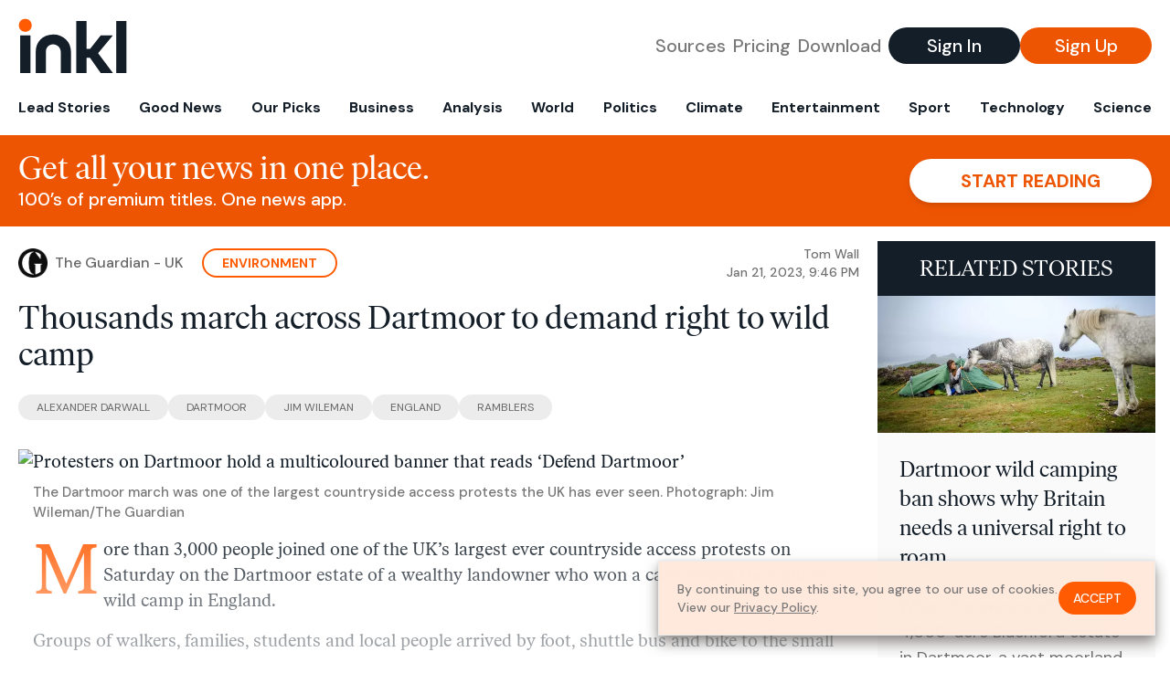

--- FILE ---
content_type: text/html; charset=utf-8
request_url: https://www.inkl.com/news/thousands-march-across-dartmoor-to-demand-right-to-wild-camp
body_size: 13225
content:
<!DOCTYPE html>
<html lang="en">
  <head>
    <meta charset="utf-8">
    <meta http-equiv="X-UA-Compatible" content="IE=edge">
    <meta name="viewport" content="width=device-width, initial-scale=1.0, maximum-scale=6.0">
    <meta name="format-detection" content="telephone=no">

    <link rel="preconnect" href="https://d33gy59ovltp76.cloudfront.net" crossorigin>
    <link rel="preconnect" href="https://images.inkl.com" crossorigin>
    <link rel="preconnect" href="https://fonts.googleapis.com">
    <link rel="preconnect" href="https://fonts.gstatic.com" crossorigin>

    <link rel="dns-prefetch" href="https://www.googletagmanager.com/">

    <link rel="preload" href="https://static.inkl.com/fonts2/IvarHeadline-Regular.woff2" as="font" type="font/woff2" crossorigin>

    <link rel="preload" href="https://static.inkl.com/fonts2/IvarText-Regular.woff2" as="font" type="font/woff2" crossorigin>

    <link rel="preload" href="https://fonts.googleapis.com/css2?family=DM+Sans:wght@400;500;700&display=swap" as="style" onload="this.onload=null;this.rel='stylesheet'">
    <noscript>
      <link href="https://fonts.googleapis.com/css2?family=DM+Sans:wght@400;500;700&display=swap" rel="stylesheet" type="text/css">
    </noscript>

    <link href="https://d33gy59ovltp76.cloudfront.net/assets/app-f6287c561729fd5371e6ba0d030e68fb.css?vsn=d" rel="stylesheet">

    <title>Thousands march across Dartmoor to demand right to…</title>
    <meta name="description" content="More than 3,000 people protest on estate of Alexander Darwall after his court victory ends right to wild camp in England">
    <meta name="keywords" content="inkl, world news, news, news headlines, daily news, breaking news, news app, news today, today news, news today, global news">

    <link rel="canonical" href="https://www.theguardian.com/environment/2023/jan/21/thousands-march-across-dartmoor-to-demand-right-to-wild-camp">
    <meta name="robots" content="index, follow, max-image-preview:large, max-snippet:-1, max-video-preview:-1">

    <meta property="fb:app_id" content="365433033624261">
    <meta name="stripe-key" content="pk_live_4MaciIC6UIVKoR3FKLFpEAGp">

      <meta name="apple-itunes-app" content="app-id=993231222,affiliate-data=ct=website-top-banner&pt=117136954">

    <meta property="og:site_name" content="inkl">
<meta property="og:url" content="https://www.inkl.com/news/thousands-march-across-dartmoor-to-demand-right-to-wild-camp">
<meta property="og:title" content="Thousands march across Dartmoor to demand right to wild camp">
<meta property="og:description" content="More than 3,000 people protest on estate of Alexander Darwall after his court victory ends right to wild camp in England">
<meta property="og:image" content="https://images.inkl.com/s3/article/lead_image/17575127/1000.jpg">
<meta property="og:type" content="article">
    <meta name="twitter:card" content="summary_large_image">
<meta name="twitter:site" content="@inkl">
<meta name="twitter:title" content="Thousands march across Dartmoor to demand right to wild camp">
<meta name="twitter:description" content="More than 3,000 people protest on estate of Alexander Darwall after his court victory ends right to wild camp in England">
<meta name="twitter:image" content="https://images.inkl.com/s3/article/lead_image/17575127/1000.jpg">

    <link rel="apple-touch-icon" sizes="57x57" href="https://d33gy59ovltp76.cloudfront.net/images/icons/apple-icon-57x57-273487d41793ad42e18896c6892c03ac.png?vsn=d">
<link rel="apple-touch-icon" sizes="60x60" href="https://d33gy59ovltp76.cloudfront.net/images/icons/apple-icon-60x60-026cef62163fcb13a10329d5fd868f05.png?vsn=d">
<link rel="apple-touch-icon" sizes="72x72" href="https://d33gy59ovltp76.cloudfront.net/images/icons/apple-icon-72x72-870540e8737dc51009c67377905040ff.png?vsn=d">
<link rel="apple-touch-icon" sizes="76x76" href="https://d33gy59ovltp76.cloudfront.net/images/icons/apple-icon-76x76-20c7f2bd09af6a202c3888a12d8f6daa.png?vsn=d">
<link rel="apple-touch-icon" sizes="114x114" href="https://d33gy59ovltp76.cloudfront.net/images/icons/apple-icon-114x114-47a69498bf3d1195f494867a527e3be1.png?vsn=d">
<link rel="apple-touch-icon" sizes="120x120" href="https://d33gy59ovltp76.cloudfront.net/images/icons/apple-icon-120x120-f4d9e0a044a59fe65b605c220beaa87a.png?vsn=d">
<link rel="apple-touch-icon" sizes="144x144" href="https://d33gy59ovltp76.cloudfront.net/images/icons/apple-icon-144x144-bf03d0eb69cbd685da8ff304d68249f2.png?vsn=d">
<link rel="apple-touch-icon" sizes="152x152" href="https://d33gy59ovltp76.cloudfront.net/images/icons/apple-icon-152x152-e61a47ee784e3519a3d3a1dd27886a33.png?vsn=d">
<link rel="apple-touch-icon" sizes="180x180" href="https://d33gy59ovltp76.cloudfront.net/images/icons/apple-icon-180x180-fd7b9426499f791e179b83c9615abf71.png?vsn=d">

<link rel="icon" type="image/png" href="https://d33gy59ovltp76.cloudfront.net/images/icons/favicon-192x192-e7d1b5fa77fbacba2867ff948175b38b.png?vsn=d" sizes="192x192">
<link rel="icon" type="image/png" href="https://d33gy59ovltp76.cloudfront.net/images/icons/favicon-128x128-81766d2365575b2466669aa96fdd9659.png?vsn=d" sizes="128x128">
<link rel="icon" type="image/png" href="https://d33gy59ovltp76.cloudfront.net/images/icons/favicon-96x96-0a8fcd6fd4e29d031d64819211f6a1c2.png?vsn=d" sizes="96x96">
<link rel="icon" type="image/png" href="https://d33gy59ovltp76.cloudfront.net/images/icons/favicon-32x32-c3eec105929e24dddbd8c64f89f9bfd3.png?vsn=d" sizes="32x32">
<link rel="icon" type="image/png" href="https://d33gy59ovltp76.cloudfront.net/images/icons/favicon-16x16-6bbbe00d479c8e8e933b6d5dfb4b5a7a.png?vsn=d" sizes="16x16">


      <script>
        window.fbAsyncInit = function() {
          FB.init({
            appId            : '365433033624261',
            autoLogAppEvents : true,
            xfbml            : true,
            version          : 'v15.0'
          });
        };
      </script>
      <script defer crossorigin="anonymous" src="https://connect.facebook.net/en_US/sdk.js">
      </script>

    <script defer type="text/javascript" src="https://d33gy59ovltp76.cloudfront.net/assets/app-4bb34170b393e70645eb5199e6819026.js?vsn=d">
    </script>
    <script defer src="https://kit.fontawesome.com/6e9cffa9a6.js" crossorigin="anonymous">
    </script>




    
  <script type="application/ld+json">
    {"@context":"https://schema.org","@type":"NewsArticle","datePublished":"2023-01-21T21:46:46.000Z","description":"More than 3,000 people protest on estate of Alexander Darwall after his court victory ends right to wild camp in England","hasPart":{"@type":"WebPageElement","cssSelector":".paywall","isAccessibleForFree":"False"},"headline":"Thousands march across Dartmoor to demand right to wild camp","image":["https://images.inkl.com/s3/article/lead_image/17575127/1000.jpg"],"isAccessibleForFree":"False","mainEntityOfPage":{"@id":"https://www.theguardian.com/environment/2023/jan/21/thousands-march-across-dartmoor-to-demand-right-to-wild-camp","@type":"WebPage"}}
  </script>

  </head>

  <body class="flex flex-col min-h-screen">
    <nav id="side-menu" class="bg-white fixed top-0 bottom-0 left-0 z-50 h-100 w-[var(--side-menu-width)] overflow-x-hidden overflow-y-auto hidden select-none">
  <div>
    <a class="flex items-center h-15 mx-5 border-b font-sans font-medium" href="/">
      Home
    </a>
  </div>

  <div>
    <a class="flex items-center h-15 mx-5 border-b font-sans font-medium" href="/glance">
      For You
    </a>
  </div>

  <div>
    <a class="flex items-center h-15 mx-5 border-b font-sans font-medium" href="/newsletters/morning-edition">
      The Morning Edition
    </a>
  </div>

  <div>
    <a class="flex items-center h-15 mx-5 border-b font-sans font-medium" href="/saved">
      Saved Articles
      <span class="inline-block text-orange ml-2">
        0
      </span>
    </a>
  </div>

  <div>
    <a class="flex items-center h-15 mx-5 border-b font-sans font-medium" href="/history">
      Reading History
    </a>
  </div>

  <div>
    <div class="flex items-center justify-between h-15 mx-5 border-b font-sans font-medium cursor-pointer bg-white top-0" data-expand="side-menu-publishers-list">
      Publishers <i class="fa-regular fa-chevron-right text-gray" data-expand-icon></i>
    </div>

    <div id="side-menu-publishers-list" class="hidden overflow-y-hidden">

    </div>
  </div>

  <div>
    <div class="flex items-center justify-between h-15 mx-5 border-b font-sans font-medium cursor-pointer bg-white top-0" data-expand="side-menu-tags-list">
      My Topics <i class="fa-regular fa-chevron-right text-gray" data-expand-icon></i>
    </div>

    <div id="side-menu-tags-list" class="hidden overflow-y-hidden">

    </div>
  </div>

  <div>
    <a class="flex items-center h-15 mx-5 border-b font-sans font-medium" href="/account">
      My Account
    </a>
  </div>

  <div>
    <a class="flex items-center h-15 mx-5 border-b font-sans font-medium" href="/plans">
      My Membership
    </a>
  </div>

  <div>
    <a class="flex items-center h-15 mx-5 border-b font-sans font-medium" href="/invite">
      Recommend inkl
    </a>
  </div>

  <div>
    <a class="flex items-center h-15 mx-5 border-b font-sans font-medium" href="/about">
      About inkl
    </a>
  </div>

  <div>
    <a class="flex items-center h-15 mx-5 border-b font-sans font-medium" href="/faqs">
      FAQs
    </a>
  </div>

  <div>
    <a class="flex items-center h-15 mx-5 border-b font-sans font-medium" href="/logout">
      Logout
    </a>
  </div>
</nav>

<div id="site-overlay" class="fixed top-0 bottom-0 left-0 right-0 z-40 bg-orange-200/[.5]"></div>

      <nav id="navbar-public-content" class="flex justify-between items-center px-4 py-2 border-b max-w-1280 w-full mx-auto md:border-none md:py-5 md:px-5">
  <a href="/" class="block">
    <img src="https://d33gy59ovltp76.cloudfront.net/images/branding/inkl-logo-no-tagline-positive-rgb-65407c529d147f60d429f3be2000a89d.svg?vsn=d" alt="inkl" class="h-8 w-auto md:h-15" width="169" height="85">
  </a>

  <div class="flex items-center gap-2 md:gap-4">
    <a href="/our-content-partners" rel="nofollow" class="hidden font-sans font-medium text-xl text-gray mx-1 lg:block">
      Sources
    </a>

    <a href="/features/#our-plans" rel="nofollow" class="hidden font-sans font-medium text-xl text-gray mx-1 lg:block">
      Pricing
    </a>

    <a href="/features/#download" rel="nofollow" class="hidden font-sans font-medium text-xl text-gray ml-1 mr-2 lg:block">
      Download
    </a>

    <a href="/signin" rel="nofollow" class="flex justify-center items-center font-sans text-xs w-24 h-7 text-white bg-blue-900 rounded-full md:h-10 md:w-36 md:text-xl md:font-medium">
      Sign In
    </a>

    <a href="/signin" rel="nofollow" class="flex justify-center items-center font-sans text-xs w-24 h-7 text-white bg-orange-500 rounded-full md:h-10 md:w-36 md:text-xl md:font-medium">
      Sign Up
    </a>
  </div>
</nav>

  <div id="navbar-public-content-nav-items" itemtype="http://www.schema.org/SiteNavigationElement" itemscope="itemscope" class="flex overflow-x-auto scrollbar-none max-w-1280 w-full mx-auto md:justify-between">

      <a href="/sections/lead-stories" class="flex whitespace-nowrap items-center font-sans font-bold text-xs h-12 hover:text-orange pt-1 border-b-4 border-transparent px-2 first:pl-4 last:pr-4 md:text-base md:pb-4 md:first:pl-5 md:last:pr-5 md:border-b-0">
        <meta content="Lead Stories" itemprop="name" itemprop="url">
        Lead Stories
      </a>

      <a href="/sections/good-news" class="flex whitespace-nowrap items-center font-sans font-bold text-xs h-12 hover:text-orange pt-1 border-b-4 border-transparent px-2 first:pl-4 last:pr-4 md:text-base md:pb-4 md:first:pl-5 md:last:pr-5 md:border-b-0">
        <meta content="Good News" itemprop="name" itemprop="url">
        Good News
      </a>

      <a href="/sections/editors-picks" class="flex whitespace-nowrap items-center font-sans font-bold text-xs h-12 hover:text-orange pt-1 border-b-4 border-transparent px-2 first:pl-4 last:pr-4 md:text-base md:pb-4 md:first:pl-5 md:last:pr-5 md:border-b-0">
        <meta content="Our Picks" itemprop="name" itemprop="url">
        Our Picks
      </a>

      <a href="/sections/business" class="flex whitespace-nowrap items-center font-sans font-bold text-xs h-12 hover:text-orange pt-1 border-b-4 border-transparent px-2 first:pl-4 last:pr-4 md:text-base md:pb-4 md:first:pl-5 md:last:pr-5 md:border-b-0">
        <meta content="Business" itemprop="name" itemprop="url">
        Business
      </a>

      <a href="/sections/analysis" class="flex whitespace-nowrap items-center font-sans font-bold text-xs h-12 hover:text-orange pt-1 border-b-4 border-transparent px-2 first:pl-4 last:pr-4 md:text-base md:pb-4 md:first:pl-5 md:last:pr-5 md:border-b-0">
        <meta content="Analysis" itemprop="name" itemprop="url">
        Analysis
      </a>

      <a href="/sections/world" class="flex whitespace-nowrap items-center font-sans font-bold text-xs h-12 hover:text-orange pt-1 border-b-4 border-transparent px-2 first:pl-4 last:pr-4 md:text-base md:pb-4 md:first:pl-5 md:last:pr-5 md:border-b-0">
        <meta content="World" itemprop="name" itemprop="url">
        World
      </a>

      <a href="/sections/politics" class="flex whitespace-nowrap items-center font-sans font-bold text-xs h-12 hover:text-orange pt-1 border-b-4 border-transparent px-2 first:pl-4 last:pr-4 md:text-base md:pb-4 md:first:pl-5 md:last:pr-5 md:border-b-0">
        <meta content="Politics" itemprop="name" itemprop="url">
        Politics
      </a>

      <a href="/sections/climate" class="flex whitespace-nowrap items-center font-sans font-bold text-xs h-12 hover:text-orange pt-1 border-b-4 border-transparent px-2 first:pl-4 last:pr-4 md:text-base md:pb-4 md:first:pl-5 md:last:pr-5 md:border-b-0">
        <meta content="Climate" itemprop="name" itemprop="url">
        Climate
      </a>

      <a href="/sections/entertainment" class="flex whitespace-nowrap items-center font-sans font-bold text-xs h-12 hover:text-orange pt-1 border-b-4 border-transparent px-2 first:pl-4 last:pr-4 md:text-base md:pb-4 md:first:pl-5 md:last:pr-5 md:border-b-0">
        <meta content="Entertainment" itemprop="name" itemprop="url">
        Entertainment
      </a>

      <a href="/sections/sport" class="flex whitespace-nowrap items-center font-sans font-bold text-xs h-12 hover:text-orange pt-1 border-b-4 border-transparent px-2 first:pl-4 last:pr-4 md:text-base md:pb-4 md:first:pl-5 md:last:pr-5 md:border-b-0">
        <meta content="Sport" itemprop="name" itemprop="url">
        Sport
      </a>

      <a href="/sections/technology" class="flex whitespace-nowrap items-center font-sans font-bold text-xs h-12 hover:text-orange pt-1 border-b-4 border-transparent px-2 first:pl-4 last:pr-4 md:text-base md:pb-4 md:first:pl-5 md:last:pr-5 md:border-b-0">
        <meta content="Technology" itemprop="name" itemprop="url">
        Technology
      </a>

      <a href="/sections/science" class="flex whitespace-nowrap items-center font-sans font-bold text-xs h-12 hover:text-orange pt-1 border-b-4 border-transparent px-2 first:pl-4 last:pr-4 md:text-base md:pb-4 md:first:pl-5 md:last:pr-5 md:border-b-0">
        <meta content="Science" itemprop="name" itemprop="url">
        Science
      </a>

  </div>


    <main role="main" class="grow flex flex-col" side-menu-pushable>
      <div class="bg-orange-500 text-white sticky top-0 z-10">
  <div class="px-3 pt-4 pb-5 md:hidden">
    <div class="font-headline text-[26px] text-center">Get all your news in one place.</div>

    <div class="flex gap-3 justify-center items-center mt-2">
      <div class="font-sans text-xs leading-tight text-right">
        100’s of premium titles. <br> One app.
      </div>

      <a href="/signin" rel="nofollow" class="flex justify-center items-center font-sans font-bold text-xs h-7 px-5 text-orange-500 bg-white rounded-full uppercase whitespace-nowrap drop-shadow-md">
        Start reading
      </a>
    </div>
  </div>

  <div class="hidden justify-between items-center px-5 py-4 max-w-1280 w-full mx-auto md:flex">
    <div>
      <div class="font-headline text-4xl">Get all your news in one place.</div>
      <div class="font-sans font-medium text-xl">
        100’s of premium titles. One news app.
      </div>
    </div>

    <a href="/signin" rel="nofollow" class="flex justify-center items-center font-sans font-bold text-xl h-12 px-14 text-orange-500 bg-white rounded-full uppercase whitespace-nowrap drop-shadow-md">
      Start reading
    </a>
  </div>
</div>

<div class="flex flex-col pb-5 overflow-x-hidden max-w-1280 w-full mx-auto md:flex-row">
  <div>
    <div class="p-4 md:p-5">
      <div class="flex items-center">
        <img src="https://images.inkl.com/s3/publisher/icon_rounded/12/the-guardian-icon-rounded-5.png" alt="The Guardian - UK" class="w-6 h-6 md:w-8 md:h-8" width="50" height="50">

        <div class="font-sans font-medium text-xs text-gray-600 ml-2 md:text-base">
          The Guardian - UK
        </div>

          <a href="/sections/environment" class="font-sans font-bold text-3xs text-orange uppercase px-4 py-1 border-2 border-orange rounded-full ml-5 md:text-xs md:px-5">
            Environment
          </a>

        <div class="font-sans font-medium text-2xs text-gray-500 text-right ml-auto md:text-xs">

            <div>Tom Wall</div>


            <time local-datetime local-datetime-format="short-datetime" datetime="2023-01-21T21:46:46.000Z">
            </time>

        </div>
      </div>

      <h1 class="font-headline text-4xl mt-5">Thousands march across Dartmoor to demand right to wild camp</h1>

        <div class="flex flex-wrap gap-x-4 gap-y-3 mt-6">

            <a href="/topics/alexander-darwall" class="font-sans grow text-center text-2xs uppercase leading-none text-gray-600 bg-gray-200 whitespace-nowrap rounded-full px-5 py-2 md:grow-0">
              Alexander Darwall
            </a>

            <a href="/topics/dartmoor" class="font-sans grow text-center text-2xs uppercase leading-none text-gray-600 bg-gray-200 whitespace-nowrap rounded-full px-5 py-2 md:grow-0">
              Dartmoor
            </a>

            <a href="/topics/jim-wileman" class="font-sans grow text-center text-2xs uppercase leading-none text-gray-600 bg-gray-200 whitespace-nowrap rounded-full px-5 py-2 md:grow-0">
              Jim Wileman
            </a>

            <a href="/topics/england" class="font-sans grow text-center text-2xs uppercase leading-none text-gray-600 bg-gray-200 whitespace-nowrap rounded-full px-5 py-2 md:grow-0">
              England
            </a>

            <a href="/topics/ramblers" class="font-sans grow text-center text-2xs uppercase leading-none text-gray-600 bg-gray-200 whitespace-nowrap rounded-full px-5 py-2 md:grow-0">
              Ramblers
            </a>

        </div>

      <div class="article-content relative mt-8" locked data-article-id="thousands-march-across-dartmoor-to-demand-right-to-wild-camp">
        <figure class="element element-image" data-media-id="4712354ed753fabc9950c2537ecadedab3b0458f"> <img src="https://media.guim.co.uk/4712354ed753fabc9950c2537ecadedab3b0458f/0_2_6000_3600/1000.jpg" alt="Protesters on Dartmoor hold a multicoloured banner that reads ‘Defend Dartmoor’" width="1000" height="600" class="gu-image"> <figcaption> <span class="element-image__caption">The Dartmoor march was one of the largest countryside access protests the UK has ever seen.</span> <span class="element-image__credit">Photograph: Jim Wileman/The Guardian</span> </figcaption> </figure><p>More than 3,000 people joined one of the UK’s largest ever countryside access protests on Saturday on the Dartmoor estate of a wealthy landowner who won a case ending the right to wild camp in England.</p> <p>Groups of walkers, families, students and local people arrived by foot, shuttle bus and bike to the small Dartmoor village of Cornwood throughout the morning and then thronged for hours along moss- and ivy-draped lanes up on to the rugged, boulder-strewn moorland owned by the <a href="https://www.theguardian.com/uk-news/2023/jan/17/mp-donation-landowner-dartmoor-camping-anthony-mangnall" target="_blank" rel="noopener">Conservative party donor</a> and hedge fund manager Alexander Darwall.</p><div class="paywall">
<p>Darwall, Dartmoor’s sixth-largest landowner, sparked outrage earlier this month when he won a case in the high court <a href="https://www.theguardian.com/environment/2023/jan/13/dartmoor-estate-landowner-alexander-darwall-court-case-right-to-camp" target="_blank" rel="noopener">overturning the right to freely camp</a> on large parts of Dartmoor, arguing that the right had never existed. The area had been the only place in England where there was a right to wild camp without seeking permission.</p>
<figure class="element element-image" data-media-id="a4419aa752c4b211066380a84c8c84efea801ed3"> <img src="https://media.guim.co.uk/a4419aa752c4b211066380a84c8c84efea801ed3/0_0_5777_3851/1000.jpg" alt="Protesters make their way from the village of Cornwood towards moorland owned by Alexander Darwall." width="1000" height="667" class="gu-image"> <figcaption> <span class="element-image__caption">Protesters make their way from the village of Cornwood towards moorland owned by Alexander Darwall.</span> <span class="element-image__credit">Photograph: Jim Wileman/The Guardian</span> </figcaption> </figure>
<p>“There has never been a time when it has been more essential for humans to be connected to nature – but we’re having our right of access removed,” said Laurie Huggett, 38, who travelled with her family to the protest from Cornwall. “We felt shock and horror when we heard about the ruling. We had to come today.”</p>
<p>Many were riled up rather than appeased by the announcement last week of a hastily negotiated permissive access <a href="https://www.theguardian.com/environment/2023/jan/19/dartmoor-national-park-to-pay-landowners-to-allow-wild-camping" target="_blank" rel="noopener">deal between the moor’s leading landowners and Dartmoor National Park Authority</a>, which allows people to camp in a smaller area of the park in exchange for a yet-to-be-decided management fee paid out of public funds. A representative for Darwall confirmed some of his land had been entered into the wild camping scheme.</p>
<figure class="element element-image" data-media-id="b7a42bc08e42b7eb907ae23ab7a6a8e40343979c"> <img src="https://media.guim.co.uk/b7a42bc08e42b7eb907ae23ab7a6a8e40343979c/0_0_6000_4000/1000.jpg" alt="Duncan and Clare Hutchinson." width="1000" height="667" class="gu-image"> <figcaption> <span class="element-image__caption">Duncan and Clare Hutchinson.</span> <span class="element-image__credit">Photograph: Jim Wileman/The Guardian</span> </figcaption> </figure>
<p>“It sticks in my craw,” says Duncan Hutchinson, 71, who lives nearby with his wife. “We are not accepting favours from our masters. We are not their serfs. It isn’t the 19th century. Dartmoor is not a private gentlemen’s shooting estate.”</p>
<p>The prospect of the park authority having to pay landowners for access angered others. “Taxpayers are now having to pay for something that was free for all of us a week ago. That’s wrong. And these areas can be easily withdrawn,” said Steve Ward-Booth, 48, a local GP, who wild camps with his children. “It’s a short step to fencing off the land for pheasant shoots for the privileged minority and stopping walkers. Where does it end?”</p>
<figure class="element element-image" data-media-id="4a7062e37371094336fa26628b57bf91ba7cf8f1"> <img src="https://media.guim.co.uk/4a7062e37371094336fa26628b57bf91ba7cf8f1/0_0_6000_4000/1000.jpg" alt="Steve Ward-Booth, a local GP." width="1000" height="667" class="gu-image"> <figcaption> <span class="element-image__caption">Steve Ward-Booth, a local GP.</span> <span class="element-image__credit">Photograph: Jim Wileman/The Guardian</span> </figcaption> </figure>
<p>The agreement has been denounced as a “stitch-up” by campaigners, with a diverse range of outdoor organisations from the Ramblers, British Mountaineering Council and British Canoeing opposing any deal that replaces public rights with permissive arrangements, which can be withdrawn by landowners at any time. Analysis by the Right to Roam Campaign, which organised the protest, shows more than 50,000 hectares (123,500 acres) have been lost to wild campers under the deal, amounting to an 18% reduction in the land available for walkers to pitch tents carried in backpacks.</p>
<p>One outdoor volunteer said she was taking a group of children training for the Ten Tors challenge to camp in a pub garden this weekend. “We don’t have permission [to camp] in January,” said Rebecca Trebilcock. “We are camping in a beer garden tonight. We’ve lost two weekends when we could have been wild camping as a result of the ruling. It is heartbreaking.”</p>
<p>The walk culminated in a theatrical ceremony to summon an ancient Dartmoor spirit called Old Crockern on the bleak expanse of Stall Moor, which forms part of the Darwalls’ estate. Hundreds of protesters cheered in the bright winter sunshine as the moor’s ghostly guardian, who, according to folklore, rode a skeleton horse and punished the avarice of a rich Dartmoor merchant, appeared on the brow of the hill.</p>
<figure class="element element-image" data-media-id="abb63e50e6e226579136d375f44656a0f947081b"> <img src="https://media.guim.co.uk/abb63e50e6e226579136d375f44656a0f947081b/0_0_6000_4000/1000.jpg" alt="The figure of Old Crockern, an ancient Dartmoor spirit." width="1000" height="667" class="gu-image"> <figcaption> <span class="element-image__caption">The figure of Old Crockern, an ancient Dartmoor spirit.</span> <span class="element-image__credit">Photograph: Jim Wileman/The Guardian</span> </figcaption> </figure>
<p>Kate Ashbrook, general secretary of the Open Spaces Society, said it was one of the largest countryside access protests the UK had ever seen. “This is by far the biggest right-to-roam mobilisation since the campaign to open up the countryside more than two decades ago – and one of the largest since the protests and trespasses of the 1930s that led to the formation of national parks. It shows how deeply people care about access to this country’s most beautiful landscapes.”</p>
<p>About 400 working-class ramblers battled Duke of Devonshire gamekeepers <a href="https://kindertrespass.org.uk/kinder-mass-trespass-history/" target="_blank" rel="noopener">to reach the Kinder Scout plateau in the Peak District in 1932</a>. The prosecution and jailing of five of the trespassers led to a rally of close to 10,000 in nearby Winnats Pass calling for free access to the mountains. In 1999 <a href="https://campaignerkate.wordpress.com/2019/03/14/the-ramblers-biggest-rally/" target="_blank" rel="noopener">the Ramblers association brought 2,500 people on to Chiltern hills</a> in Oxfordshire to demand a right to roam.</p>
<figure class="element element-image" data-media-id="150cb9b68538aaeeb64c87ea3fe568dd696aff55"> <img src="https://media.guim.co.uk/150cb9b68538aaeeb64c87ea3fe568dd696aff55/0_0_6000_4000/1000.jpg" alt="Protesters display their banners on Dartmoor." width="1000" height="667" class="gu-image"> <figcaption> <span class="element-image__caption">Protesters display their banners on Dartmoor.</span> <span class="element-image__credit">Photograph: Jim Wileman/The Guardian</span> </figcaption> </figure>
<p>Ashbrook, who is a vice-president of the Ramblers, said the court case may prove to be the catalyst for a new movement. “The strength of feeling on display is about far more than the right to wild camping on Dartmoor’s commons. The ruling has lit a fire in the public’s imagination, and people see this as a threat to their rights and freedoms, and realise the injustice of having access rights to only 8% of England,” she said.</p>
<p>Alexander Darwall has been contacted for comment on Saturday’s protests. Responding to the high court judgment earlier this month, Darwall and his wife, Diana, said: “We are grateful to the high court for its thoroughness in clarifying the matter. We now hope to engage with the Dartmoor National Park Authority, so that we can improve outcomes on the ground. Working together, we can improve conservation of the Dartmoor commons and improve the experience for those enjoying the commons legitimately.”</p>
</div>

          <div class="gradient-container"></div>

      </div>

      <div>
        <div class="bg-orange p-6 bg-[url('/images/branding/inkl-watermark.svg')] bg-no-repeat bg-left-bottom bg-[length:200px_100px] md:bg-contain">
  <div class="font-serif text-4.5xl text-white text-center leading-tight">
    Sign up to read this article
  </div>

  <div class="font-sans font-medium text-lg text-white text-center leading-6 mt-4 mb-8">
    Read news from 100’s of titles, curated specifically for you.
  </div>

  <form join-form-v2 additional-join-params="{&quot;locked&quot;:true,&quot;article&quot;:&quot;thousands-march-across-dartmoor-to-demand-right-to-wild-camp&quot;,&quot;through&quot;:&quot;public_article&quot;}" class="max-w-xs mx-auto mt-6" onsubmit="return false;" novalidate>
  <input name="email" type="email" placeholder="Your email address" class="flex items-center justify-center w-full h-11 font-sans font-medium text-md placeholder:font-normal placeholder:text-base text-center rounded-full outline-none">

  <div email-required-error class="font-sans font-medium text-center py-1 text-red-900 hidden">
    Email is required
  </div>

  <div email-invalid-error class="font-sans font-medium text-center py-1 text-red-900 hidden">
    Email is invalid
  </div>

  <div email-registered-error class="font-sans font-medium text-center py-1 text-white hidden">
    Email is already registered. <br> Please
    <a href="/signin" class="text-red-900 underline underline-offset-2">sign in</a>
    instead.
  </div>

  <button type="submit" class="block w-full mt-3 h-12 font-sans font-medium text-lg tracking-wider uppercase bg-blue-900 text-white rounded-full drop-shadow-md z-0">
    <i class="fa-solid fa-spinner fa-spin hidden" processing-icon></i>
    <span>Start reading</span>
  </button>
</form>

  <div>
    <div class="font-sans font-medium text-center mt-6">
      Already a member?
      <a href="/signin?article=thousands-march-across-dartmoor-to-demand-right-to-wild-camp" class="underline underline-offset-2">
        Sign in here
      </a>
    </div>
  </div>
</div>
      </div>

      <div class="hidden md:block">
        <div class="font-headline text-4xl my-8">Top stories on inkl right now</div>

<div class="flex flex-col gap-6">

    <div>
  <a href="/news/it-s-a-farce-families-of-venezuela-political-prisoners-still-await-their-release" itemprop="url" class="block bg-gray-100">
    <meta itemprop="name" content="‘It’s a farce’: families of Venezuela political prisoners still await their release">

    <div class="px-3 py-3 md:px-6 md:py-6 overflow-auto">

        <img src="https://images.inkl.com/s3/article/lead_image/22944476/1000.jpg?w=600" alt="‘It’s a farce’: families of Venezuela political prisoners still await their release" class="w-44 h-44 object-cover ml-3 mb-1 rounded float-right lg:w-80 lg:h-52 lg:ml-6 lg:mb-0" width="120" height="120" loading="lazy">

      <div class="font-headline text-2xl leading-7 pt-1 md:leading-8">
        ‘It’s a farce’: families of Venezuela political prisoners still await their release
      </div>

      <div class="font-sans text-gray-500 pt-4">
        Critics believe ‘drip drip’ of releases after Maduro’s dramatic seizure an attempt by regime to ‘keep the US satisfied’
      </div>

      <div class="flex items-center pt-7">
        <img src="https://images.inkl.com/s3/publisher/icon_rounded/12/the-guardian-icon-rounded-5.png?w=50" alt="The Guardian - UK" class="w-6 h-6 md:w-8 md:h-8" width="50" height="50" loading="lazy">

        <div class="font-sans font-medium text-2xs text-gray-600 ml-2 md:text-base">
          The Guardian - UK
        </div>
      </div>
    </div>
  </a>
</div>


    <div>
  <a href="/news/top-venezuelan-officials-were-given-15-minutes-to-agree-to-cooperate-with-the-u-s-or-be-killed-leaked-recording-shows" itemprop="url" class="block bg-gray-100">
    <meta itemprop="name" content="Top Venezuelan Officials Were Given 15 Minutes To Agree To Cooperate With The U.S. Or Be Killed, Leaked Recording Shows">

    <div class="px-3 py-3 md:px-6 md:py-6 overflow-auto">

        <img src="https://images.inkl.com/s3/article/lead_image/22944443/venezuelas-interim-leader-delcy-rodriguez.jpg?w=600" alt="Top Venezuelan Officials Were Given 15 Minutes To Agree To Cooperate With The U.S. Or Be Killed, Leaked Recording Shows" class="w-44 h-44 object-cover ml-3 mb-1 rounded float-right lg:w-80 lg:h-52 lg:ml-6 lg:mb-0" width="120" height="120" loading="lazy">

      <div class="font-headline text-2xl leading-7 pt-1 md:leading-8">
        Top Venezuelan Officials Were Given 15 Minutes To Agree To Cooperate With The U.S. Or Be Killed, Leaked Recording Shows
      </div>

      <div class="font-sans text-gray-500 pt-4">
        A leaked recording of a closed-door meeting of Venezuelan officials and pro-government influencers reveals how the country's interim leadership has sought to project resistance domestically while signaling readiness to cooperate with Washington.
      </div>

      <div class="flex items-center pt-7">
        <img src="https://images.inkl.com/s3/publisher/icon_rounded/292/ib-times-icon-rounded.png?w=50" alt="International Business Times" class="w-6 h-6 md:w-8 md:h-8" width="50" height="50" loading="lazy">

        <div class="font-sans font-medium text-2xs text-gray-600 ml-2 md:text-base">
          International Business Times
        </div>
      </div>
    </div>
  </a>
</div>


    <div>
  <a href="/news/public-outcry-grows-as-san-antonio-s-city-council-reviews-legal-obligations-to-work-with-ice-it-creates-chaos" itemprop="url" class="block bg-gray-100">
    <meta itemprop="name" content="Public Outcry Grows as San Antonio&#39;s City Council Reviews Legal Obligations to Work With ICE: &#39;It Creates Chaos&#39;">

    <div class="px-3 py-3 md:px-6 md:py-6 overflow-auto">

        <img src="https://images.inkl.com/s3/article/lead_image/22944374/san-antonio-city-council.jpg?w=600" alt="Public Outcry Grows as San Antonio&#39;s City Council Reviews Legal Obligations to Work With ICE: &#39;It Creates Chaos&#39;" class="w-44 h-44 object-cover ml-3 mb-1 rounded float-right lg:w-80 lg:h-52 lg:ml-6 lg:mb-0" width="120" height="120" loading="lazy">

      <div class="font-headline text-2xl leading-7 pt-1 md:leading-8">
        Public Outcry Grows as San Antonio's City Council Reviews Legal Obligations to Work With ICE: 'It Creates Chaos'
      </div>

      <div class="font-sans text-gray-500 pt-4">
        The San Antonio City Council faced hours of heated public testimony Thursday as residents, advocates and local officials debated the city's legal obligations to cooperate with U.S. Immigration and Customs Enforcement, amid ongoing federal enforcement activity in the region.
      </div>

      <div class="flex items-center pt-7">
        <img src="https://images.inkl.com/s3/publisher/icon_rounded/294/latin-times-icon-rounded.png?w=50" alt="Latin Times" class="w-6 h-6 md:w-8 md:h-8" width="50" height="50" loading="lazy">

        <div class="font-sans font-medium text-2xs text-gray-600 ml-2 md:text-base">
          Latin Times
        </div>
      </div>
    </div>
  </a>
</div>


    <div>
  <a href="/news/us-families-face-impossible-choices-as-white-house-pushes-to-freeze-childcare-funding" itemprop="url" class="block bg-gray-100">
    <meta itemprop="name" content="US families face ‘impossible choices’ as White House pushes to freeze childcare funding">

    <div class="px-3 py-3 md:px-6 md:py-6 overflow-auto">

        <img src="https://images.inkl.com/s3/article/lead_image/22944279/1000.jpg?w=600" alt="US families face ‘impossible choices’ as White House pushes to freeze childcare funding" class="w-44 h-44 object-cover ml-3 mb-1 rounded float-right lg:w-80 lg:h-52 lg:ml-6 lg:mb-0" width="120" height="120" loading="lazy">

      <div class="font-headline text-2xl leading-7 pt-1 md:leading-8">
        US families face ‘impossible choices’ as White House pushes to freeze childcare funding
      </div>

      <div class="font-sans text-gray-500 pt-4">
        Childcare workers push back on Trump administration’s ‘ridiculous’ narrative that programs are riddled with fraud
      </div>

      <div class="flex items-center pt-7">
        <img src="https://images.inkl.com/s3/publisher/icon_rounded/13/the-guardian-icon-rounded-5.png?w=50" alt="The Guardian - US" class="w-6 h-6 md:w-8 md:h-8" width="50" height="50" loading="lazy">

        <div class="font-sans font-medium text-2xs text-gray-600 ml-2 md:text-base">
          The Guardian - US
        </div>
      </div>
    </div>
  </a>
</div>

      <div class="bg-orange p-6 bg-[url('/images/branding/inkl-watermark.svg')] bg-no-repeat bg-left-bottom bg-[length:200px_100px] md:bg-contain">
  <div class="font-serif text-3xl text-white text-center leading-tight max-w-xl mx-auto md:text-3xl">
    One subscription that gives you access to news from hundreds of sites
  </div>

  <form join-form-v2 additional-join-params="{&quot;locked&quot;:true,&quot;article&quot;:&quot;thousands-march-across-dartmoor-to-demand-right-to-wild-camp&quot;,&quot;through&quot;:&quot;public_article&quot;}" class="max-w-xs mx-auto mt-6" onsubmit="return false;" novalidate>
  <input name="email" type="email" placeholder="Your email address" class="flex items-center justify-center w-full h-11 font-sans font-medium text-md placeholder:font-normal placeholder:text-base text-center rounded-full outline-none">

  <div email-required-error class="font-sans font-medium text-center py-1 text-red-900 hidden">
    Email is required
  </div>

  <div email-invalid-error class="font-sans font-medium text-center py-1 text-red-900 hidden">
    Email is invalid
  </div>

  <div email-registered-error class="font-sans font-medium text-center py-1 text-white hidden">
    Email is already registered. <br> Please
    <a href="/signin" class="text-red-900 underline underline-offset-2">sign in</a>
    instead.
  </div>

  <button type="submit" class="block w-full mt-3 h-12 font-sans font-medium text-lg tracking-wider uppercase bg-blue-900 text-white rounded-full drop-shadow-md z-0">
    <i class="fa-solid fa-spinner fa-spin hidden" processing-icon></i>
    <span>Start reading</span>
  </button>
</form>

  <div>
    <div class="font-sans font-medium text-center mt-6">
      Already a member?
      <a href="/signin?article=thousands-march-across-dartmoor-to-demand-right-to-wild-camp" class="underline underline-offset-2">
        Sign in here
      </a>
    </div>
  </div>
</div>


    <div>
  <a href="/news/tributes-paid-to-pure-hearted-british-mother-stabbed-to-death-at-her-home-in-spain" itemprop="url" class="block bg-gray-100">
    <meta itemprop="name" content="Tributes paid to ‘pure hearted’ British mother stabbed to death at her home in Spain">

    <div class="px-3 py-3 md:px-6 md:py-6 overflow-auto">

        <img src="https://images.inkl.com/s3/article/lead_image/22944169/Victoria-Hart.jpeg?w=600" alt="Tributes paid to ‘pure hearted’ British mother stabbed to death at her home in Spain" class="w-44 h-44 object-cover ml-3 mb-1 rounded float-right lg:w-80 lg:h-52 lg:ml-6 lg:mb-0" width="120" height="120" loading="lazy">

      <div class="font-headline text-2xl leading-7 pt-1 md:leading-8">
        Tributes paid to ‘pure hearted’ British mother stabbed to death at her home in Spain
      </div>

      <div class="font-sans text-gray-500 pt-4">
        Friends say the hairdresser was committed to giving her children ‘the best life she could’
      </div>

      <div class="flex items-center pt-7">
        <img src="https://images.inkl.com/s3/publisher/icon_rounded/30/the-independent-uk.png?w=50" alt="The Independent UK" class="w-6 h-6 md:w-8 md:h-8" width="50" height="50" loading="lazy">

        <div class="font-sans font-medium text-2xs text-gray-600 ml-2 md:text-base">
          The Independent UK
        </div>
      </div>
    </div>
  </a>
</div>


    <div>
  <a href="/news/our-spirit-can-t-be-broken-minneapolis-city-council-member-on-resisting-trump-s-immigration-crackdown" itemprop="url" class="block bg-gray-100">
    <meta itemprop="name" content="‘Our spirit can’t be broken’: Minneapolis city council member on resisting Trump’s immigration crackdown">

    <div class="px-3 py-3 md:px-6 md:py-6 overflow-auto">

        <img src="https://images.inkl.com/s3/article/lead_image/22944015/1000.jpg?w=600" alt="‘Our spirit can’t be broken’: Minneapolis city council member on resisting Trump’s immigration crackdown" class="w-44 h-44 object-cover ml-3 mb-1 rounded float-right lg:w-80 lg:h-52 lg:ml-6 lg:mb-0" width="120" height="120" loading="lazy">

      <div class="font-headline text-2xl leading-7 pt-1 md:leading-8">
        ‘Our spirit can’t be broken’: Minneapolis city council member on resisting Trump’s immigration crackdown
      </div>

      <div class="font-sans text-gray-500 pt-4">
        Aisha Chughtai, who represents the district where Alex Pretti was fatally shot, speaks on the ‘despair’ caused by federal immigration enforcement
      </div>

      <div class="flex items-center pt-7">
        <img src="https://images.inkl.com/s3/publisher/icon_rounded/13/the-guardian-icon-rounded-5.png?w=50" alt="The Guardian - US" class="w-6 h-6 md:w-8 md:h-8" width="50" height="50" loading="lazy">

        <div class="font-sans font-medium text-2xs text-gray-600 ml-2 md:text-base">
          The Guardian - US
        </div>
      </div>
    </div>
  </a>
</div>


</div>
      </div>
    </div>
  </div>

  <div class="grow shrink-0 px-4 md:w-80 md:pt-4 md:pl-0">
    <div class="flex justify-center items-center font-headline text-2xl uppercase text-white bg-blue-900 h-15">
      Related Stories
    </div>

    <div class="flex flex-col gap-5" public-article-related-stories="thousands-march-across-dartmoor-to-demand-right-to-wild-camp">
      <div class="flex justify-center items-center bg-gray-100 h-96">
        <div class="fa-3x text-gray-200">
          <i class="fas fa-circle-notch fa-spin"></i>
        </div>
      </div>
    </div>
  </div>
</div>

<div class="px-4 md:hidden">
  <div class="font-headline text-4xl my-8">Top stories on inkl right now</div>

<div class="flex flex-col gap-6">

    <div>
  <a href="/news/it-s-a-farce-families-of-venezuela-political-prisoners-still-await-their-release" itemprop="url" class="block bg-gray-100">
    <meta itemprop="name" content="‘It’s a farce’: families of Venezuela political prisoners still await their release">

    <div class="px-3 py-3 md:px-6 md:py-6 overflow-auto">

        <img src="https://images.inkl.com/s3/article/lead_image/22944476/1000.jpg?w=600" alt="‘It’s a farce’: families of Venezuela political prisoners still await their release" class="w-44 h-44 object-cover ml-3 mb-1 rounded float-right lg:w-80 lg:h-52 lg:ml-6 lg:mb-0" width="120" height="120" loading="lazy">

      <div class="font-headline text-2xl leading-7 pt-1 md:leading-8">
        ‘It’s a farce’: families of Venezuela political prisoners still await their release
      </div>

      <div class="font-sans text-gray-500 pt-4">
        Critics believe ‘drip drip’ of releases after Maduro’s dramatic seizure an attempt by regime to ‘keep the US satisfied’
      </div>

      <div class="flex items-center pt-7">
        <img src="https://images.inkl.com/s3/publisher/icon_rounded/12/the-guardian-icon-rounded-5.png?w=50" alt="The Guardian - UK" class="w-6 h-6 md:w-8 md:h-8" width="50" height="50" loading="lazy">

        <div class="font-sans font-medium text-2xs text-gray-600 ml-2 md:text-base">
          The Guardian - UK
        </div>
      </div>
    </div>
  </a>
</div>


    <div>
  <a href="/news/top-venezuelan-officials-were-given-15-minutes-to-agree-to-cooperate-with-the-u-s-or-be-killed-leaked-recording-shows" itemprop="url" class="block bg-gray-100">
    <meta itemprop="name" content="Top Venezuelan Officials Were Given 15 Minutes To Agree To Cooperate With The U.S. Or Be Killed, Leaked Recording Shows">

    <div class="px-3 py-3 md:px-6 md:py-6 overflow-auto">

        <img src="https://images.inkl.com/s3/article/lead_image/22944443/venezuelas-interim-leader-delcy-rodriguez.jpg?w=600" alt="Top Venezuelan Officials Were Given 15 Minutes To Agree To Cooperate With The U.S. Or Be Killed, Leaked Recording Shows" class="w-44 h-44 object-cover ml-3 mb-1 rounded float-right lg:w-80 lg:h-52 lg:ml-6 lg:mb-0" width="120" height="120" loading="lazy">

      <div class="font-headline text-2xl leading-7 pt-1 md:leading-8">
        Top Venezuelan Officials Were Given 15 Minutes To Agree To Cooperate With The U.S. Or Be Killed, Leaked Recording Shows
      </div>

      <div class="font-sans text-gray-500 pt-4">
        A leaked recording of a closed-door meeting of Venezuelan officials and pro-government influencers reveals how the country's interim leadership has sought to project resistance domestically while signaling readiness to cooperate with Washington.
      </div>

      <div class="flex items-center pt-7">
        <img src="https://images.inkl.com/s3/publisher/icon_rounded/292/ib-times-icon-rounded.png?w=50" alt="International Business Times" class="w-6 h-6 md:w-8 md:h-8" width="50" height="50" loading="lazy">

        <div class="font-sans font-medium text-2xs text-gray-600 ml-2 md:text-base">
          International Business Times
        </div>
      </div>
    </div>
  </a>
</div>


    <div>
  <a href="/news/public-outcry-grows-as-san-antonio-s-city-council-reviews-legal-obligations-to-work-with-ice-it-creates-chaos" itemprop="url" class="block bg-gray-100">
    <meta itemprop="name" content="Public Outcry Grows as San Antonio&#39;s City Council Reviews Legal Obligations to Work With ICE: &#39;It Creates Chaos&#39;">

    <div class="px-3 py-3 md:px-6 md:py-6 overflow-auto">

        <img src="https://images.inkl.com/s3/article/lead_image/22944374/san-antonio-city-council.jpg?w=600" alt="Public Outcry Grows as San Antonio&#39;s City Council Reviews Legal Obligations to Work With ICE: &#39;It Creates Chaos&#39;" class="w-44 h-44 object-cover ml-3 mb-1 rounded float-right lg:w-80 lg:h-52 lg:ml-6 lg:mb-0" width="120" height="120" loading="lazy">

      <div class="font-headline text-2xl leading-7 pt-1 md:leading-8">
        Public Outcry Grows as San Antonio's City Council Reviews Legal Obligations to Work With ICE: 'It Creates Chaos'
      </div>

      <div class="font-sans text-gray-500 pt-4">
        The San Antonio City Council faced hours of heated public testimony Thursday as residents, advocates and local officials debated the city's legal obligations to cooperate with U.S. Immigration and Customs Enforcement, amid ongoing federal enforcement activity in the region.
      </div>

      <div class="flex items-center pt-7">
        <img src="https://images.inkl.com/s3/publisher/icon_rounded/294/latin-times-icon-rounded.png?w=50" alt="Latin Times" class="w-6 h-6 md:w-8 md:h-8" width="50" height="50" loading="lazy">

        <div class="font-sans font-medium text-2xs text-gray-600 ml-2 md:text-base">
          Latin Times
        </div>
      </div>
    </div>
  </a>
</div>


    <div>
  <a href="/news/us-families-face-impossible-choices-as-white-house-pushes-to-freeze-childcare-funding" itemprop="url" class="block bg-gray-100">
    <meta itemprop="name" content="US families face ‘impossible choices’ as White House pushes to freeze childcare funding">

    <div class="px-3 py-3 md:px-6 md:py-6 overflow-auto">

        <img src="https://images.inkl.com/s3/article/lead_image/22944279/1000.jpg?w=600" alt="US families face ‘impossible choices’ as White House pushes to freeze childcare funding" class="w-44 h-44 object-cover ml-3 mb-1 rounded float-right lg:w-80 lg:h-52 lg:ml-6 lg:mb-0" width="120" height="120" loading="lazy">

      <div class="font-headline text-2xl leading-7 pt-1 md:leading-8">
        US families face ‘impossible choices’ as White House pushes to freeze childcare funding
      </div>

      <div class="font-sans text-gray-500 pt-4">
        Childcare workers push back on Trump administration’s ‘ridiculous’ narrative that programs are riddled with fraud
      </div>

      <div class="flex items-center pt-7">
        <img src="https://images.inkl.com/s3/publisher/icon_rounded/13/the-guardian-icon-rounded-5.png?w=50" alt="The Guardian - US" class="w-6 h-6 md:w-8 md:h-8" width="50" height="50" loading="lazy">

        <div class="font-sans font-medium text-2xs text-gray-600 ml-2 md:text-base">
          The Guardian - US
        </div>
      </div>
    </div>
  </a>
</div>

      <div class="bg-orange p-6 bg-[url('/images/branding/inkl-watermark.svg')] bg-no-repeat bg-left-bottom bg-[length:200px_100px] md:bg-contain">
  <div class="font-serif text-3xl text-white text-center leading-tight max-w-xl mx-auto md:text-3xl">
    One subscription that gives you access to news from hundreds of sites
  </div>

  <form join-form-v2 additional-join-params="{&quot;locked&quot;:true,&quot;article&quot;:&quot;thousands-march-across-dartmoor-to-demand-right-to-wild-camp&quot;,&quot;through&quot;:&quot;public_article&quot;}" class="max-w-xs mx-auto mt-6" onsubmit="return false;" novalidate>
  <input name="email" type="email" placeholder="Your email address" class="flex items-center justify-center w-full h-11 font-sans font-medium text-md placeholder:font-normal placeholder:text-base text-center rounded-full outline-none">

  <div email-required-error class="font-sans font-medium text-center py-1 text-red-900 hidden">
    Email is required
  </div>

  <div email-invalid-error class="font-sans font-medium text-center py-1 text-red-900 hidden">
    Email is invalid
  </div>

  <div email-registered-error class="font-sans font-medium text-center py-1 text-white hidden">
    Email is already registered. <br> Please
    <a href="/signin" class="text-red-900 underline underline-offset-2">sign in</a>
    instead.
  </div>

  <button type="submit" class="block w-full mt-3 h-12 font-sans font-medium text-lg tracking-wider uppercase bg-blue-900 text-white rounded-full drop-shadow-md z-0">
    <i class="fa-solid fa-spinner fa-spin hidden" processing-icon></i>
    <span>Start reading</span>
  </button>
</form>

  <div>
    <div class="font-sans font-medium text-center mt-6">
      Already a member?
      <a href="/signin?article=thousands-march-across-dartmoor-to-demand-right-to-wild-camp" class="underline underline-offset-2">
        Sign in here
      </a>
    </div>
  </div>
</div>


    <div>
  <a href="/news/tributes-paid-to-pure-hearted-british-mother-stabbed-to-death-at-her-home-in-spain" itemprop="url" class="block bg-gray-100">
    <meta itemprop="name" content="Tributes paid to ‘pure hearted’ British mother stabbed to death at her home in Spain">

    <div class="px-3 py-3 md:px-6 md:py-6 overflow-auto">

        <img src="https://images.inkl.com/s3/article/lead_image/22944169/Victoria-Hart.jpeg?w=600" alt="Tributes paid to ‘pure hearted’ British mother stabbed to death at her home in Spain" class="w-44 h-44 object-cover ml-3 mb-1 rounded float-right lg:w-80 lg:h-52 lg:ml-6 lg:mb-0" width="120" height="120" loading="lazy">

      <div class="font-headline text-2xl leading-7 pt-1 md:leading-8">
        Tributes paid to ‘pure hearted’ British mother stabbed to death at her home in Spain
      </div>

      <div class="font-sans text-gray-500 pt-4">
        Friends say the hairdresser was committed to giving her children ‘the best life she could’
      </div>

      <div class="flex items-center pt-7">
        <img src="https://images.inkl.com/s3/publisher/icon_rounded/30/the-independent-uk.png?w=50" alt="The Independent UK" class="w-6 h-6 md:w-8 md:h-8" width="50" height="50" loading="lazy">

        <div class="font-sans font-medium text-2xs text-gray-600 ml-2 md:text-base">
          The Independent UK
        </div>
      </div>
    </div>
  </a>
</div>


    <div>
  <a href="/news/our-spirit-can-t-be-broken-minneapolis-city-council-member-on-resisting-trump-s-immigration-crackdown" itemprop="url" class="block bg-gray-100">
    <meta itemprop="name" content="‘Our spirit can’t be broken’: Minneapolis city council member on resisting Trump’s immigration crackdown">

    <div class="px-3 py-3 md:px-6 md:py-6 overflow-auto">

        <img src="https://images.inkl.com/s3/article/lead_image/22944015/1000.jpg?w=600" alt="‘Our spirit can’t be broken’: Minneapolis city council member on resisting Trump’s immigration crackdown" class="w-44 h-44 object-cover ml-3 mb-1 rounded float-right lg:w-80 lg:h-52 lg:ml-6 lg:mb-0" width="120" height="120" loading="lazy">

      <div class="font-headline text-2xl leading-7 pt-1 md:leading-8">
        ‘Our spirit can’t be broken’: Minneapolis city council member on resisting Trump’s immigration crackdown
      </div>

      <div class="font-sans text-gray-500 pt-4">
        Aisha Chughtai, who represents the district where Alex Pretti was fatally shot, speaks on the ‘despair’ caused by federal immigration enforcement
      </div>

      <div class="flex items-center pt-7">
        <img src="https://images.inkl.com/s3/publisher/icon_rounded/13/the-guardian-icon-rounded-5.png?w=50" alt="The Guardian - US" class="w-6 h-6 md:w-8 md:h-8" width="50" height="50" loading="lazy">

        <div class="font-sans font-medium text-2xs text-gray-600 ml-2 md:text-base">
          The Guardian - US
        </div>
      </div>
    </div>
  </a>
</div>


</div>
</div>

<div class="overflow-x-hidden max-w-1280 w-full mx-auto p-4">
  <div class="font-headline text-4xl mb-8">Our Picks</div>

  <div class="flex flex-col gap-6 md:flex-row md:flex-wrap">

      <div class="flex grow basis-0">
  <a href="/news/are-selena-gomez-and-benny-blanco-in-a-lavender-marriage-viral-video-sparks-speculation" class="flex flex-col grow bg-gray-100">

      <div class="flex flex-col justify-end aspect-4/3 w-full max-h-[400px] bg-cover bg-center" lazy-bg-src="https://images.inkl.com/s3/article/lead_image/22944450/selena-gomez-benny-blanco.jpg?w=600">
        <div class="p-3 mb-4 mt-10 font-headline font-normal text-2xl text-white bg-gradient-to-r from-blue-900 via-blue-900 to-[#62686F64] md:text-3xl md:p-5 md:leading-10">
          Are Selena Gomez and Benny Blanco in a 'Lavender Marriage'? Viral Video Sparks Speculation
        </div>
      </div>


    <div class="font-sans text-gray-500 px-3 pt-5 md:text-lg md:px-6 md:pt-6">
      An online debate has erupted on whether or not Selena Gomez and Benny Blanco are in a 'lavender marriage.' Here is what the term means and why the speculation remains unproven.
    </div>

    <div class="flex items-center px-3 py-7 md:px-6 md:py-8 mt-auto">
      <img src="https://images.inkl.com/s3/publisher/icon_rounded/293/ib-times-uk-icon-rounded.png?w=50" alt="International Business Times UK" class="w-6 h-6 md:w-8 md:h-8" width="50" height="50" loading="lazy">

      <div class="font-sans font-medium text-2xs text-gray-600 ml-2 md:text-base">
        International Business Times UK
      </div>
    </div>
  </a>
</div>


      <div class="flex grow basis-0">
  <a href="/news/men-s-street-style-paris-2026-inside-the-most-influential-paris-fashion-week-men-street-looks" class="flex flex-col grow bg-gray-100">

      <div class="flex flex-col justify-end aspect-4/3 w-full max-h-[400px] bg-cover bg-center" lazy-bg-src="https://images.inkl.com/s3/article/lead_image/22944318/dior.jpg?w=600">
        <div class="p-3 mb-4 mt-10 font-headline font-normal text-2xl text-white bg-gradient-to-r from-blue-900 via-blue-900 to-[#62686F64] md:text-3xl md:p-5 md:leading-10">
          Men's Street Style Paris 2026: Inside the Most Influential Paris Fashion Week Men Street Looks
        </div>
      </div>


    <div class="font-sans text-gray-500 px-3 pt-5 md:text-lg md:px-6 md:pt-6">
      Discover the most talked-about Paris menswear street style of 2026, from refined tailoring to modern layering seen in Paris Fashion Week men street looks.
    </div>

    <div class="flex items-center px-3 py-7 md:px-6 md:py-8 mt-auto">
      <img src="https://images.inkl.com/s3/publisher/icon_rounded/297/fashion-times-icon-rounded.png?w=50" alt="Fashion Times" class="w-6 h-6 md:w-8 md:h-8" width="50" height="50" loading="lazy">

      <div class="font-sans font-medium text-2xs text-gray-600 ml-2 md:text-base">
        Fashion Times
      </div>
    </div>
  </a>
</div>


      <div class="flex grow basis-0">
  <a href="/news/the-only-race-of-women-who-social-media-erupts-as-clavicular-s-comments-about-black-women-trigger-backlash" class="flex flex-col grow bg-gray-100">

      <div class="flex flex-col justify-end aspect-4/3 w-full max-h-[400px] bg-cover bg-center" lazy-bg-src="https://images.inkl.com/s3/article/lead_image/22944245/127526066.jpg?w=600">
        <div class="p-3 mb-4 mt-10 font-headline font-normal text-2xl text-white bg-gradient-to-r from-blue-900 via-blue-900 to-[#62686F64] md:text-3xl md:p-5 md:leading-10">
          “The only race of women who….”: Social media erupts as Clavicular’s comments about Black women trigger backlash
        </div>
      </div>


    <div class="font-sans text-gray-500 px-3 pt-5 md:text-lg md:px-6 md:pt-6">
      Clavicular is facing backlash after a viral clip showed him bluntly dismissing interest in Black women. The resurfaced comment sparked intense fan reaction, with social media users debating dating culture, racial fixation, and why such remarks continue to dominate online conversations. The clip quickly crossed millions of views, amplifying criticism…
    </div>

    <div class="flex items-center px-3 py-7 md:px-6 md:py-8 mt-auto">
      <img src="https://images.inkl.com/s3/publisher/icon_rounded/17/the-times-of-india.png?w=50" alt="The Times of India" class="w-6 h-6 md:w-8 md:h-8" width="50" height="50" loading="lazy">

      <div class="font-sans font-medium text-2xs text-gray-600 ml-2 md:text-base">
        The Times of India
      </div>
    </div>
  </a>
</div>

        <div class="grow shring-0 w-full"></div>


      <div class="flex grow basis-0">
  <a href="/news/pharrell-williams-sued-by-former-neptunes-partner-chad-hugo-over-alleged-lost-earnings" class="flex flex-col grow bg-gray-100">

      <div class="flex flex-col justify-end aspect-4/3 w-full max-h-[400px] bg-cover bg-center" lazy-bg-src="https://images.inkl.com/s3/article/lead_image/22944069/1000.jpg?w=600">
        <div class="p-3 mb-4 mt-10 font-headline font-normal text-2xl text-white bg-gradient-to-r from-blue-900 via-blue-900 to-[#62686F64] md:text-3xl md:p-5 md:leading-10">
          Pharrell Williams sued by former Neptunes partner Chad Hugo over alleged lost earnings
        </div>
      </div>


    <div class="font-sans text-gray-500 px-3 pt-5 md:text-lg md:px-6 md:pt-6">
      The producers who helped define the sound of pop music in the 90s and 00s are in dispute over earnings from their final album as NERD
    </div>

    <div class="flex items-center px-3 py-7 md:px-6 md:py-8 mt-auto">
      <img src="https://images.inkl.com/s3/publisher/icon_rounded/12/the-guardian-icon-rounded-5.png?w=50" alt="The Guardian - UK" class="w-6 h-6 md:w-8 md:h-8" width="50" height="50" loading="lazy">

      <div class="font-sans font-medium text-2xs text-gray-600 ml-2 md:text-base">
        The Guardian - UK
      </div>
    </div>
  </a>
</div>


      <div class="flex grow basis-0">
  <a href="/news/this-is-how-we-do-it-i-d-compare-myself-with-other-women-and-end-up-having-panic-attacks" class="flex flex-col grow bg-gray-100">

      <div class="flex flex-col justify-end aspect-4/3 w-full max-h-[400px] bg-cover bg-center" lazy-bg-src="https://images.inkl.com/s3/article/lead_image/22941289/1000.jpg?w=600">
        <div class="p-3 mb-4 mt-10 font-headline font-normal text-2xl text-white bg-gradient-to-r from-blue-900 via-blue-900 to-[#62686F64] md:text-3xl md:p-5 md:leading-10">
          This is how we do it: ‘I’d compare myself with other women and end up having panic attacks’
        </div>
      </div>


    <div class="font-sans text-gray-500 px-3 pt-5 md:text-lg md:px-6 md:pt-6">
      Lana and Jake didn’t talk about sex for years, but since they opened up their love life has been transformed
    </div>

    <div class="flex items-center px-3 py-7 md:px-6 md:py-8 mt-auto">
      <img src="https://images.inkl.com/s3/publisher/icon_rounded/12/the-guardian-icon-rounded-5.png?w=50" alt="The Guardian - UK" class="w-6 h-6 md:w-8 md:h-8" width="50" height="50" loading="lazy">

      <div class="font-sans font-medium text-2xs text-gray-600 ml-2 md:text-base">
        The Guardian - UK
      </div>
    </div>
  </a>
</div>


      <div class="flex grow basis-0">
  <a href="/news/goodvibesonly-the-shared-emotions-we-don-t-quite-name" class="flex flex-col grow bg-gray-100">

      <div class="flex flex-col justify-end aspect-4/3 w-full max-h-[400px] bg-cover bg-center" lazy-bg-src="https://images.inkl.com/s3/article/lead_image/22941528/file-20260120-56-5r55sb.jpg?w=600">
        <div class="p-3 mb-4 mt-10 font-headline font-normal text-2xl text-white bg-gradient-to-r from-blue-900 via-blue-900 to-[#62686F64] md:text-3xl md:p-5 md:leading-10">
          #GoodVibesOnly: The shared emotions we don’t quite name
        </div>
      </div>


    <div class="font-sans text-gray-500 px-3 pt-5 md:text-lg md:px-6 md:pt-6">
      Our contemporary lives are saturated with vibes. You buy an ambient lamp to set a vibe, scroll through shopping sites selling “Tuscan vibes” or walk into a room and instantly sense this party has a buzzing vibe.
    </div>

    <div class="flex items-center px-3 py-7 md:px-6 md:py-8 mt-auto">
      <img src="https://images.inkl.com/s3/publisher/icon_rounded/78/the-conversation-icon-rounded.png?w=50" alt="The Conversation" class="w-6 h-6 md:w-8 md:h-8" width="50" height="50" loading="lazy">

      <div class="font-sans font-medium text-2xs text-gray-600 ml-2 md:text-base">
        The Conversation
      </div>
    </div>
  </a>
</div>

        <div class="grow shring-0 w-full"></div>


  </div>
</div>

<div class="px-3 py-10 bg-blue-900 border-b lg:hidden">
  <div class="font-sans font-medium text-xl uppercase text-center text-orange">
    Fourteen days free
  </div>

  <div class="font-headline text-3xl text-center text-white mt-3">Download the app</div>

  <div class="font-serif text-sm text-center text-gray-400 mt-3">
    One app. One membership. <br> 100+ trusted global sources.
  </div>

  <div class="flex gap-2 justify-center items-center mt-6">
    <a href="https://itunes.apple.com/au/app/inkl-breaking-news-from-worlds/id993231222" target="_blank" rel="nofollow">
      <img src="https://d33gy59ovltp76.cloudfront.net/images/app-store-badge-2-9793ae44b9feeaa713df718cd759f37f.png?vsn=d" alt="Download on the AppStore" loading="lazy" class="max-h-10 w-auto" width="270" height="80">
    </a>

    <a href="https://play.google.com/store/apps/details?id=com.inkl.app&hl=en" target="_blank" rel="nofollow">
      <img src="https://d33gy59ovltp76.cloudfront.net/images/play-store-button-3-c35132d86254949d3728192ae80d0928.png?vsn=d" alt="Get it on Google Play" loading="lazy" class="max-h-10 w-auto" width="270" height="80">
    </a>
  </div>
</div>

  <div id="g_id_onload" data-client_id="250371255856-fnmco89q8hl8nm15qnd0hscfkjn2h1nr.apps.googleusercontent.com" data-login_uri="https://www.inkl.com/google-one-tap" data-article="thousands-march-across-dartmoor-to-demand-right-to-wild-camp" data-through="public_article">
  </div>

    </main>

    <footer class="bg-blue-900" side-menu-pushable>
  <div class="flex flex-col-reverse justify-center items-center md:flex-row md:justify-between gap-2 container mx-auto h-28 md:h-20 px-2 sm:px-6 font-sans font-medium text-xs">
    <div class="text-gray-300 flex-shrink-0 text-center">Copyright © 2026 inkl. All rights reserved.</div>

    <div class="text-white text-center">
      <a href="/terms" class="hover:underline hover:underline-offset-4 whitespace-nowrap decoration-orange">Terms</a>

      <span class="mx-1 md:mx-2">|</span>

      <a href="/privacy" class="hover:underline hover:underline-offset-4 whitespace-nowrap decoration-orange">Privacy</a>

      <span class="mx-1 md:mx-2">|</span>

      <a href="/faqs" class="hover:underline hover:underline-offset-4 whitespace-nowrap decoration-orange">FAQs</a>

      <span class="mx-1 md:mx-2">|</span>

      <a href="/sitemap" class="hover:underline hover:underline-offset-4 whitespace-nowrap decoration-orange">Sitemap</a>

      <span class="mx-1 md:mx-2">|</span>

      <a href="/contact" class="hover:underline hover:underline-offset-4 whitespace-nowrap decoration-orange">Contact Us</a>
    </div>
  </div>
</footer>

      <div id="cookie-banner" class="fixed right-0 bottom-0 mb-6 px-4 w-full max-w-xl z-50 hidden animate-fade">
  <div class="flex justify-between items-center gap-4 bg-orange-100 text-gray p-5 border border-gray-200 shadow-default">
    <div class="font-sans font-medium text-xs">
      By continuing to use this site, you agree to our use of cookies. View our <a href="/privacy" class="underline underline-offset-2">Privacy Policy</a>.
    </div>

    <div>
      <button id="cookie-banner-accept" type="button" class="font-sans font-medium text-xs uppercase bg-orange text-white px-4 py-2 rounded-full">
        Accept
      </button>
    </div>
  </div>
</div>





        <script>
          window.twttr = (function(d, s, id) { var js, fjs = d.getElementsByTagName(s)[0], t = window.twttr || {}; if (d.getElementById(id)) return t; js = d.createElement(s); js.id = id; js.src = "https://platform.twitter.com/widgets.js"; fjs.parentNode.insertBefore(js, fjs); t._e = []; t.ready = function(f) { t._e.push(f); }; return t; }(document, "script", "twitter-wjs"));
        </script>

        <script async src="https://www.instagram.com/embed.js">
        </script>


  </body>
</html>

--- FILE ---
content_type: text/html; charset=utf-8
request_url: https://www.inkl.com/news/thousands-march-across-dartmoor-to-demand-right-to-wild-camp/related
body_size: 2870
content:

  <div class="flex grow">
  <a href="/news/dartmoor-wild-camping-ban-shows-why-britain-needs-a-universal-right-to-roam" class="flex flex-col grow bg-gray-100">

      <img src="https://images.inkl.com/s3/article/lead_image/17587725/file-20230123-16-p6b4by.jpg?w=600" alt="Dartmoor wild camping ban shows why Britain needs a universal right to roam" width="1356" height="668" class="w-full" loading="lazy">

    <div class="font-headline text-2xl leading-7 px-3 pt-5 md:leading-8 md:px-6 md:pt-6">
      Dartmoor wild camping ban shows why Britain needs a universal right to roam
    </div>

    <div class="font-sans text-gray-500 px-3 pt-5 md:text-lg md:px-6 md:pt-6">
      When the owners of the 4,000-acre Blachford estate in Dartmoor, a vast moorland in south-west England, recently won the right to exclude campers from their land, it demonstrated how fragile the right to enjoy Britain’s countryside is. 
    </div>

    <div class="flex items-center px-3 py-7 md:px-6 md:py-8 mt-auto">
      <img src="https://images.inkl.com/s3/publisher/icon_rounded/78/the-conversation-icon-rounded.png?w=50" alt="The Conversation" class="w-6 h-6 md:w-8 md:h-8" width="50" height="50" loading="lazy">

      <div class="font-sans font-medium text-gray-600 ml-2">
        The Conversation
      </div>
    </div>
  </a>
</div>


  <div class="flex grow">
  <a href="/news/dartmoor-landowner-who-won-wild-camping-ban-may-be-putting-rare-beetle-at-risk" class="flex flex-col grow bg-gray-100">

      <img src="https://images.inkl.com/s3/article/lead_image/17571252/1000.jpg?w=600" alt="Dartmoor landowner who won wild camping ban may be putting rare beetle at risk" width="1000" height="600" class="w-full" loading="lazy">

    <div class="font-headline text-2xl leading-7 px-3 pt-5 md:leading-8 md:px-6 md:pt-6">
      Dartmoor landowner who won wild camping ban may be putting rare beetle at risk
    </div>

    <div class="font-sans text-gray-500 px-3 pt-5 md:text-lg md:px-6 md:pt-6">
      Exclusive: Alexander Darwall, who said he brought case to improve conservation, is releasing pheasants near protected woodland
    </div>

    <div class="flex items-center px-3 py-7 md:px-6 md:py-8 mt-auto">
      <img src="https://images.inkl.com/s3/publisher/icon_rounded/12/the-guardian-icon-rounded-5.png?w=50" alt="The Guardian - UK" class="w-6 h-6 md:w-8 md:h-8" width="50" height="50" loading="lazy">

      <div class="font-sans font-medium text-gray-600 ml-2">
        The Guardian - UK
      </div>
    </div>
  </a>
</div>


  <div class="flex grow">
  <a href="/news/dartmoor-national-park-to-pay-landowners-to-allow-wild-camping" class="flex flex-col grow bg-gray-100">

      <img src="https://images.inkl.com/s3/article/lead_image/17556893/1000.jpg?w=600" alt="Dartmoor national park to pay landowners to allow wild camping" width="1000" height="600" class="w-full" loading="lazy">

    <div class="font-headline text-2xl leading-7 px-3 pt-5 md:leading-8 md:px-6 md:pt-6">
      Dartmoor national park to pay landowners to allow wild camping
    </div>

    <div class="font-sans text-gray-500 px-3 pt-5 md:text-lg md:px-6 md:pt-6">
      Right to camp in park without permission was lost last week after court challenge by wealthy landowner
    </div>

    <div class="flex items-center px-3 py-7 md:px-6 md:py-8 mt-auto">
      <img src="https://images.inkl.com/s3/publisher/icon_rounded/12/the-guardian-icon-rounded-5.png?w=50" alt="The Guardian - UK" class="w-6 h-6 md:w-8 md:h-8" width="50" height="50" loading="lazy">

      <div class="font-sans font-medium text-gray-600 ml-2">
        The Guardian - UK
      </div>
    </div>
  </a>
</div>


  <div class="flex grow">
  <a href="/news/minister-hails-world-famous-right-to-roam-at-event-marking-20-year-milestone" class="flex flex-col grow bg-gray-100">

    <div class="font-headline text-2xl leading-7 px-3 pt-5 md:leading-8 md:px-6 md:pt-6">
      Minister hails 'world-famous' right to roam at event marking 20-year milestone
    </div>

    <div class="font-sans text-gray-500 px-3 pt-5 md:text-lg md:px-6 md:pt-6">
      ENVIRONMENT Minister Mairi McAllan joined outdoor communities at Holyrood to celebrate 20 years of Scottish access rights.
    </div>

    <div class="flex items-center px-3 py-7 md:px-6 md:py-8 mt-auto">
      <img src="https://images.inkl.com/s3/publisher/icon_rounded/221/the-national-scot-icon-rounded.png?w=50" alt="The National (Scotland)" class="w-6 h-6 md:w-8 md:h-8" width="50" height="50" loading="lazy">

      <div class="font-sans font-medium text-gray-600 ml-2">
        The National (Scotland)
      </div>
    </div>
  </a>
</div>

    <div class="bg-orange p-6 bg-[url('/images/branding/inkl-watermark.svg')] bg-no-repeat bg-left-bottom bg-[length:200px_100px] md:bg-contain md:hidden">
  <div class="font-serif text-3xl text-white text-center leading-tight md:text-4.5xl ">
    From analysis to the latest developments in health,
    read the most diverse news in one place.
  </div>

  <form join-form-v2 additional-join-params="{&quot;article&quot;:&quot;thousands-march-across-dartmoor-to-demand-right-to-wild-camp&quot;}" class="max-w-xs mx-auto mt-6" onsubmit="return false;" novalidate>
  <input name="email" type="email" placeholder="Your email address" class="flex items-center justify-center w-full h-11 font-sans font-medium text-md placeholder:font-normal placeholder:text-base text-center rounded-full outline-none">

  <div email-required-error class="font-sans font-medium text-center py-1 text-red-900 hidden">
    Email is required
  </div>

  <div email-invalid-error class="font-sans font-medium text-center py-1 text-red-900 hidden">
    Email is invalid
  </div>

  <div email-registered-error class="font-sans font-medium text-center py-1 text-white hidden">
    Email is already registered. <br> Please
    <a href="/signin" class="text-red-900 underline underline-offset-2">sign in</a>
    instead.
  </div>

  <button type="submit" class="block w-full mt-3 h-12 font-sans font-medium text-lg tracking-wider uppercase bg-blue-900 text-white rounded-full drop-shadow-md z-0">
    <i class="fa-solid fa-spinner fa-spin hidden" processing-icon></i>
    <span>Start reading</span>
  </button>
</form>

  <div>
    <div class="font-sans font-medium text-center mt-6">
      Already a member?
      <a href="/signin?article=thousands-march-across-dartmoor-to-demand-right-to-wild-camp" class="underline underline-offset-2">
        Sign in here
      </a>
    </div>
  </div>
</div>


  <div class="flex grow">
  <a href="/news/wild-campers-call-for-the-right-to-roam-the-mountains-of-wales" class="flex flex-col grow bg-gray-100">

    <div class="font-headline text-2xl leading-7 px-3 pt-5 md:leading-8 md:px-6 md:pt-6">
      Wild campers call for the right to roam the mountains of Wales
    </div>

    <div class="font-sans text-gray-500 px-3 pt-5 md:text-lg md:px-6 md:pt-6">
      "We are people who love the mountains and we never leave a mess. It's part or our heritage"
    </div>

    <div class="flex items-center px-3 py-7 md:px-6 md:py-8 mt-auto">
      <img src="https://images.inkl.com/s3/publisher/icon_rounded/146/wales-online-icon-rounded.png?w=50" alt="Wales Online" class="w-6 h-6 md:w-8 md:h-8" width="50" height="50" loading="lazy">

      <div class="font-sans font-medium text-gray-600 ml-2">
        Wales Online
      </div>
    </div>
  </a>
</div>


  <div class="flex grow">
  <a href="/news/women-s-marches-take-place-across-country-on-50th-anniversary-of-roe-v-wade-live" class="flex flex-col grow bg-gray-100">

    <div class="font-headline text-2xl leading-7 px-3 pt-5 md:leading-8 md:px-6 md:pt-6">
      Women’s marches take place across country on 50th anniversary of Roe v Wade – as it happened
    </div>

    <div class="font-sans text-gray-500 px-3 pt-5 md:text-lg md:px-6 md:pt-6">
      More than 200 events in 46 states protest supreme court decision that struck down the federal right to an abortion in US
    </div>

    <div class="flex items-center px-3 py-7 md:px-6 md:py-8 mt-auto">
      <img src="https://images.inkl.com/s3/publisher/icon_rounded/13/the-guardian-icon-rounded-5.png?w=50" alt="The Guardian - US" class="w-6 h-6 md:w-8 md:h-8" width="50" height="50" loading="lazy">

      <div class="font-sans font-medium text-gray-600 ml-2">
        The Guardian - US
      </div>
    </div>
  </a>
</div>

